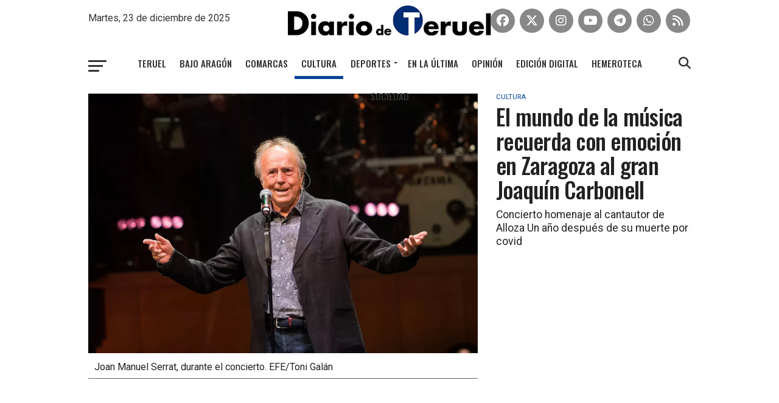

--- FILE ---
content_type: text/html; charset=UTF-8
request_url: https://www.diariodeteruel.es/cultura/el-mundo-de-la-musica-recuerda-con-emocion-en-zaragoza-al-gran-joaquin-carbonell
body_size: 9048
content:
<!DOCTYPE html><html lang="es"><head><meta charset="UTF-8"><meta name="viewport" id="viewport" content="width=device-width, initial-scale=1.0"><meta property="og:description" content="Diario de Teruel. Edición digital del periódico turolense"><meta name="description" content=""><meta name="facebook-domain-verification" content="lxmnmg7cc7h8b2xb01r76okz44i617"> <meta property="og:title" content="El mundo de la música recuerda con emoción en Zaragoza al gran Joaquín Carbonell"> <meta property="og:type" content="article"> <meta property="og:description" content="El mundo de la m&uacute;sica, y en especial la m&uacute;sica aragonesa, record&oacute; este martes martes la figura del cantautor turolense Joaqu&iacute;n Carbonell con un concierto en la Sala Mozart del Auditorio de Zaragoza, en un mes de septiembre en el que se cumple un a&ntilde;o desde su fallecimiento. Un..."> <meta property="og:url" content="https://www.diariodeteruel.es/cultura/el-mundo-de-la-musica-recuerda-con-emocion-en-zaragoza-al-gran-joaquin-carbonell"> <meta property="og:image" content="https://www.diariodeteruel.es/uploads/diariodeteruel/contenidos/44085_b001795b5b9020dd1d67301eaf51b693b5094712.jpg"> <meta property="og:image:alt" content="El mundo de la música recuerda con emoción en Zaragoza al gran Joaquín Carbonell"> <meta property="og:image:width" content="1120"> <meta property="og:image:height" content="747"> <meta property="og:site_name" content="DIARIO DE TERUEL, el periódico de la provincia"> <meta property="article:published_time" content="2021-04-10CEST12:50:51+02:00"> <meta property="article:modified_time" content="2025-12-19CET09:55:22+01:00"> <meta property="article:publisher" content="https://www.facebook.com/diario.deteruel"> <meta property="article:author" content="https://www.facebook.com/diario.deteruel"> <meta name="twitter:card" content="summary_large_image"> <meta name="twitter:url" content="https://www.diariodeteruel.es/cultura/el-mundo-de-la-musica-recuerda-con-emocion-en-zaragoza-al-gran-joaquin-carbonell"> <meta name="twitter:title" content="El mundo de la música recuerda con emoción en Zaragoza al gran Joaquín Carbonell"> <meta name="twitter:description" content="El mundo de la m&uacute;sica, y en especial la m&uacute;sica aragonesa, record&oacute; este martes martes la figura del cantautor turolense Joaqu&iacute;n Carbonell con un concierto en la Sala..."> <meta name="twitter:image" content="https://www.diariodeteruel.es/uploads/diariodeteruel/contenidos/44085_b001795b5b9020dd1d67301eaf51b693b5094712.jpg"> <meta itemprop="name" content="El mundo de la música recuerda con emoción en Zaragoza al gran Joaquín Carbonell"> <meta itemprop="description" content="El mundo de la m&uacute;sica, y en especial la m&uacute;sica aragonesa, record&oacute; este martes martes la figura del cantautor turolense Joaqu&iacute;n Carbonell con un concierto en la Sala Mozart del Auditorio de Zaragoza, en un mes de septiembre en el que se cumple un a&ntilde;o desde su fallecimiento. Un amplio elenco de artistas de todo el pa&iacute;s, como Joan Manuel Serrat, Ismael Serrano, Loquillo o la turolense Isabel Marco, participaron el espect&aacute;culo, que recorri&oacute; toda la trayectoria del m&uacute;sico de Alloza. El concierto se dividi&oacute; en tres actos, coincidiendo con cada una de las etapas de la m&uacute;sica de Carbonell. &ldquo;&Eacute;l arranc&oacute; desde una tem&aacute;tica rural, enraizada con la tierra, pas&oacute; a un momento de inspiraci&oacute;n m&aacute;s francesa, afranchutada, como dec&iacute;a &eacute;l, y finalmente ese cosmopolitismo que es el que quiz&aacute; los j&oacute;venes m&aacute;s recuerden&rdquo;, explic&oacute; el director art&iacute;stico del evento, Gabriel Sope&ntilde;a, m&uacute;sico que comparti&oacute; en varias ocasiones escenario con el de Alloza. La lista completa de artistas a los que se pudo escuchar ayer est&aacute; compuesta por Serrat, &Aacute;ngel Petisme, Carmen Par&iacute;s, David Angulo, Diego Escusol, Diego Pe&ntilde;a, Eduardo Paz, Gabriel Sope&ntilde;a, I&ntilde;aki Fern&aacute;ndez, Isabel Marco, Ismael Serrano, Javier Ruibal, Joaqu&iacute;n Pardinilla, Jos&eacute; Luis Esteban, Josemi Sagaste, Josu Garc&iacute;a, Josu Ubierna, Juako Malavirgen, La Banda del Canal, Laurent Castagnet, Loquillo, Los 3 Norteamericanos, Ludmila Mercer&oacute;n, Mar&iacute;a Jos&eacute; Hern&aacute;ndez, Mariano Casanova, Olga Or&uacute;s, Philippe Charlot, Richi Mart&iacute;nez, Salvador Cored y Yolanda Blanco. Tras la relajaci&oacute;n de las medidas sanitarias que impidieron su celebraci&oacute;n el pasado mes de enero, m&aacute;s de un millar de personas pudieron disfrutar de este homenaje. Uno de ellos fue el propio presidente de Arag&oacute;n, Javier Lamb&aacute;n, que no quiso faltar a la cita en recuerdo del que ha considerado como &ldquo;un buen amigo&quot;. La alcorisa Isabel Marco. EFE/Toni Gal&aacute;n Lamb&aacute;n valor&oacute; muy positivamente la respuesta que recibi&oacute; la iniciativa de organizar el homenaje por parte de artistas de primera fila como Joan Manuel Serrat, &ldquo;que respondi&oacute; muy favorablemente&rdquo; y han contribuido &ldquo;ha darle el brillo a este acto que Joaqu&iacute;n se merece&rdquo;. Un homenaje, asegur&oacute; el presidente, &ldquo;que es un hito m&aacute;s de esa cadena de reconocimientos y recuerdos que permanentemente le estaremos dedicando a este hombre que se nos fue y que cada d&iacute;a le echaremos de menos&rdquo;. Joaqu&iacute;n Carbonell falleci&oacute; el 12 de septiembre de 2020 v&iacute;ctima de la covid-19, tras varios meses ingresado en Zaragoza. El cantautor acababa de presentar un doble disco para conmemorar su 50 aniversario en la m&uacute;sica, ten&iacute;a un concierto previsto en Teruel para noviembre de 2020 y estaba escribiendo sus memorias. Planeaba adem&aacute;s grabar un nuevo disco en Calamocha, crear un museo dedicado a los cantautores espa&ntilde;oles y rodar un documental sobre la Generaci&oacute;n Paulina del Colegio Menor de San Pablo de Teruel, donde profesores hist&oacute;ricos como Jos&eacute; Antonio Labordeta, Jos&eacute; Sanchis Sinisterra, Eloy Fern&aacute;ndez Clemente y otros como Jes&uacute;s Oliver, Agust&iacute;n Sanmiguel o Jos&eacute; Mar&iacute;a P&eacute;rez Calvo, tuvieron como alumnos al propio Carbonell, al pintor Gonzalo Tena, Manuel Pizarro, Federico Jim&eacute;nez Losantos, la catedr&aacute;tica de F&iacute;sica y Qu&iacute;mica Carmen Magall&oacute;n, o Pilar Navarrete, vinculada desde hace m&aacute;s de 40 a&ntilde;os al mundo de la cultura y la m&uacute;sica."> <meta itemprop="image" content="https://www.diariodeteruel.es/uploads/diariodeteruel/contenidos/44085_b001795b5b9020dd1d67301eaf51b693b5094712.jpg"> <script type="application/ld+json">
{
  "@context": "http://schema.org",
  "@type": "BreadcrumbList",
  "itemListElement": [	  
  {
    "@type": "ListItem",
    "position": 1,
    "name": "Cultura",
    "item": "https://www.diariodeteruel.es/cultura"
  },
  {
    "@type": "ListItem",
    "position": 2,
    "name": "El mundo de la música recuerda con emoción en Zaragoza al gran Joaquín Carbonell",
    "item": "https://www.diariodeteruel.es/cultura/el-mundo-de-la-musica-recuerda-con-emocion-en-zaragoza-al-gran-joaquin-carbonell"
  }
  ]
}
</script> <title>El mundo de la música recuerda con emoción en Zaragoza al gran Joaquín Carbonell</title><link rel="alternate" type="application/rss+xml" title="Diario de Teruel &raquo; Feed" href="/rss?id=44085"><link rel="stylesheet" id="mvp-custom-style-css" href="/assets/frontend/css/diariodeteruel.min.css" type="text/css" media="all"><link rel="stylesheet" href="/assets/frontend/bower_components/font-awesome/free/css/all.min.css"><link crossorigin="anonymous" rel="stylesheet" id="mvp-fonts-css" href="//fonts.googleapis.com/css?family=Roboto%3A300%2C400%2C700%2C900%7COswald%3A400%2C700%7CAdvent+Pro%3A700%7COpen+Sans%3A700%7CAnton%3A400Oswald%3A100%2C200%2C300%2C400%2C500%2C600%2C700%2C800%2C900%7COswald%3A100%2C200%2C300%2C400%2C500%2C600%2C700%2C800%2C900%7COswald%3A100%2C200%2C300%2C400%2C500%2C600%2C700%2C800%2C900%7CRoboto%3A100%2C200%2C300%2C400%2C500%2C600%2C700%2C800%2C900%7CRoboto%3A100%2C200%2C300%2C400%2C500%2C600%2C700%2C800%2C900%7COswald%3A100%2C200%2C300%2C400%2C500%2C600%2C700%2C800%2C900%26subset%3Dlatin%2Clatin-ext%2Ccyrillic%2Ccyrillic-ext%2Cgreek-ext%2Cgreek%2Cvietnamese" type="text/css" media="all"><link rel="icon" href="/uploads/diariodeteruel/favicon/favicon.ico"><link rel="apple-touch-icon" sizes="180x180" href="/uploads/diariodeteruel/favicon/apple-touch-icon.png"><link rel="icon" type="image/png" sizes="32x32" href="/uploads/diariodeteruel/favicon/favicon-32x32.png"><link rel="icon" type="image/png" sizes="16x16" href="/uploads/diariodeteruel/favicon/favicon-16x16.png"><link rel="manifest" href="/uploads/diariodeteruel/favicon/site.webmanifest"><link rel="mask-icon" href="/uploads/diariodeteruel/favicon/safari-pinned-tab.svg" color="#5bbad5"><meta name="msapplication-config" content="/uploads/diariodeteruel/favicon/browserconfig.xml"><meta name="msapplication-TileColor" content="#2d89ef"><meta name="theme-color" content="#ffffff"><script src="/assets/global/plugins/jquery-3.6.0.min.js" id="jquery-core-js"></script><script src="/assets/global/plugins/jquery-migrate-3.3.2.min.js" id="jquery-migrate-js"></script><script type="application/ld+json">{"@context": "http://schema.org","@type": "Organization","name": "Diario de Teruel","url": "https://www.diariodeteruel.es","logo": "https://www.diariodeteruel.es/uploads/diariodeteruel/config/logo-ddt.png","sameAs": ["https://www.facebook.com/diario.deteruel","https://twitter.com/diariodeteruel","https://www.instagram.com/diariodeteruel"],"contactPoint": [{"@type": "ContactPoint","telephone": "978617086","contactType": "customer support"}]}</script> <script>(function(w,d,s,l,i){w[l]=w[l]||[];w[l].push({'gtm.start':
new Date().getTime(),event:'gtm.js'});var f=d.getElementsByTagName(s)[0],
j=d.createElement(s),dl=l!='dataLayer'?'&l='+l:'';j.async=true;j.src=
'https://www.googletagmanager.com/gtm.js?id='+i+dl;f.parentNode.insertBefore(j,f);
})(window,document,'script','dataLayer','GTM-MMFXZQVV');</script> <script>
!function(f,b,e,v,n,t,s)
{if(f.fbq)return;n=f.fbq=function(){n.callMethod?
n.callMethod.apply(n,arguments):n.queue.push(arguments)};
if(!f._fbq)f._fbq=n;n.push=n;n.loaded=!0;n.version='2.0';
n.queue=[];t=b.createElement(e);t.async=!0;
t.src=v;s=b.getElementsByTagName(e)[0];
s.parentNode.insertBefore(t,s)}(window,document,'script',
'https://connect.facebook.net/en_US/fbevents.js');
fbq('init', '489991233231354'); 
fbq('track', 'PageView');
</script> </head><body class="home page-template page-template-page-home page-template-page-home-php page page-id-5 custom-background wp-embed-responsive theme-zox-news woocommerce-no-js"><noscript><img height="1" width="1" src="https://www.facebook.com/tr?id=489991233231354&ev=PageView&noscript=1" alt=""></noscript><div id="mvp-fly-wrap"><div id="mvp-fly-menu-top" class="left relative"><div class="mvp-fly-top-out left relative"><div class="mvp-fly-top-in"><div id="mvp-fly-logo" class="left relative"><a href="/"><img src="/uploads/diariodeteruel/config/logo-diario-de-teruel-azul.png" alt="Diario de Teruel" width="473" height="68"></a></div></div><div class="mvp-fly-but-wrap mvp-fly-but-menu mvp-fly-but-click"><span></span><span></span><span></span><span></span></div></div></div><div id="mvp-fly-menu-wrap"><nav class="mvp-fly-nav-menu left relative"><div class="menu-main-menu-container" style="padding-top:10px"><ul id="menu-main-menu" class="menu"><li class="menu-item menu-item-type-post_type menu-item-object-page"><a href="/teruel">Teruel</a></li><li class="menu-item menu-item-type-post_type menu-item-object-page"><a href="/bajoaragon">Bajo Aragón</a></li><li class="menu-item menu-item-type-post_type menu-item-object-page"><a href="/comarcas">Comarcas</a></li><li class="menu-item menu-item-type-post_type menu-item-object-page"><a href="/cultura">Cultura</a></li><li class="menu-item menu-item-type-post_type menu-item-object-page"><a href="/sociedad">Sociedad</a></li><li class="menu-item menu-item-type-custom menu-item-object-custom menu-item-has-children"><a href="/deportes">Deportes</a><ul class="sub-menu"><li class="menu-item menu-item-type-custom menu-item-object-custom"><a href="/deportes/pinilla-tuvo-que-ser">Pinilla tuvo que ser</a></li></ul></li><li class="menu-item menu-item-type-post_type menu-item-object-page"><a href="/suplementos">Suplementos</a></li><li class="menu-item menu-item-type-post_type menu-item-object-page"><a href="/entrevistas">En la última</a></li><li class="menu-item menu-item-type-post_type menu-item-object-page"><a href="/opinion">Opinión</a></li><li class="menu-item menu-item-type-post_type menu-item-object-page"><a href="/el-espejo-de-tinta">El espejo de tinta</a></li><li class="menu-item menu-item-type-post_type menu-item-object-page"><a href="https://ventacontenidos.diariodeteruel.es/" target="_blank">Edición Digital</a></li><li class="menu-item menu-item-type-post_type menu-item-object-page"><a href="/hemeroteca">Hemeroteca</a></li><li class="menu-item menu-item-type-post_type menu-item-object-page"><a href="/branded">Branded</a></li><li class="menu-item menu-item-type-custom menu-item-object-custom menu-item-has-children"><a href="/tauromaquia">TAUROMAQUIA</a><ul class="sub-menu"><li class="menu-item menu-item-type-custom menu-item-object-custom"><a href="https://www.diariodeteruel.es/tauromaquia/el-galleo">El Galleo</a></li></ul></li></ul></div></nav></div><div id="mvp-fly-soc-wrap"><span class="mvp-fly-soc-head">Síguenos</span><ul class="mvp-fly-soc-list left relative"><li><a href="https://www.facebook.com/diario.deteruel" target="_blank" rel="noopener noreferrer" class="fa-brands fa-facebook fa-2"></a></li><li><a href="https://twitter.com/diariodeteruel" target="_blank" rel="noopener noreferrer" class="fa-brands fa-x-twitter fa-2"></a></li><li><a href="https://www.instagram.com/diariodeteruel" target="_blank" rel="noopener noreferrer" class="fa-brands fa-instagram fa-2"></a></li><li><a href="https://www.youtube.com/user/DiarioDeTeruel" target="_blank" rel="noopener noreferrer" class="fa-brands fa-youtube fa-2"></a></li><li><a href="https://t.me/diariodeteruel_oficial" target="_blank" rel="noopener noreferrer" class="fa-brands fa-telegram fa-2"></a></li><li><a href="https://www.whatsapp.com/channel/0029VaeY5H09hXFEaczUPI1U" target="_blank" rel="noopener noreferrer" class="fa-brands fa-whatsapp fa-2"></a></li><li><a href="/rss?id=44085" target="_blank" rel="noopener noreferrer" class="fa fa-rss fa-2"></a></li></ul></div></div><div id="mvp-site" class="left relative"><div id="mvp-search-wrap"><div id="mvp-search-box"><form method="get" id="searchform"><input type="text" name="s" value="Escribe aquí tu búsqueda" onfocus='if (this.value == "Escribe aquí tu búsqueda") { this.value = ""; }' onblur='if (this.value == "") { this.value = "Escribe aquí tu búsqueda"; }'></form><div id="busqueda_avanzada"><br>&nbsp;<a href="/hemeroteca"><br>Búsqueda avanzada</a></div></div><div class="mvp-search-but-wrap mvp-search-click"><span></span><span></span></div></div><div id="mvp-site-wall" class="left relative"><div id="mvp-leader-wrap"> <a href="/click.php?p=Qg==__MTEzOA==____aHR0cHM6Ly93d3cucnVyYWx0ZXJ1ZWwuY29tL2VzL3BhcnRpY3VsYXJlcy9qb3Zlbg==" target="_blank" rel="noopener noreferrer"> <picture> <img src="/uploads/diariodeteruel/promos/1138_1920x210.gif" alt="1138_1920x210.gif"> </picture> </a> <img src="/click.php?idi=1138" width="1" height="1" style="display:none" alt="banner click 1138"> <img src="/click.php?id=1138" width="1" height="1" alt="banner 1138"> </div><div id="mvp-site-main" class="left relative"><header id="mvp-main-head-wrap" class="left relative" style="top:-6px"><nav id="mvp-main-nav-wrap" class="left relative"><div id="mvp-main-nav-top" class="left relative"><div class="mvp-main-box w990"><div id="mvp-nav-top-wrap" class="left relative"><div class="mvp-nav-top-right-out left relative"><div class="mvp-nav-top-right-in"><div class="mvp-nav-top-cont left relative"><div class="mvp-nav-top-left-out relative"><div class="mvp-nav-top-left"><div class="mvp-nav-soc-wrap" style="color:#fff"><div id="fecha" style="margin-top:8px;color:#333">Martes, 23 de diciembre de 2025</div></div><div class="mvp-fly-but-wrap mvp-fly-but-click left relative menumovil"><span style="background:#333"></span><span style="background:#333"></span><span style="background:#333"></span><span style="background:#333"></span></div></div><div class="mvp-nav-top-left-in"><div class="mvp-nav-top-mid left relative" itemscope itemtype="http://schema.org/Organization"><a class="mvp-nav-logo-reg" itemprop="url" href="/"><img itemprop="logo" src="/uploads/diariodeteruel/config/logo-diario-de-teruel-blanco.jpg" alt="Diario de Teruel" style="height:50px"></a><a class="mvp-nav-logo-small" href="/"><img src="/uploads/diariodeteruel/config/logo-diario-de-teruel-blanco.jpg" alt="Diario de Teruel"></a></div></div></div></div></div><div class="mvp-nav-top-right"><div class="mvp-nav-soc-wrap"><ul class="mvp-foot-soc-list left relative"><li><a href="https://www.facebook.com/diario.deteruel" target="_blank" rel="noopener noreferrer" class="mvp-nav-soc-but fa-brands fa-facebook fa-2"></a></li><li><a href="https://twitter.com/diariodeteruel" target="_blank" rel="noopener noreferrer" class="mvp-nav-soc-but fa-brands fa-x-twitter fa-2"></a></li><li><a href="https://www.instagram.com/diariodeteruel" target="_blank" rel="noopener noreferrer" class="mvp-nav-soc-but fa-brands fa-instagram fa-2"></a></li><li><a href="https://www.youtube.com/user/DiarioDeTeruel" target="_blank" rel="noopener noreferrer" class="mvp-nav-soc-but fa-brands fa-youtube fa-2"></a></li><li><a href="https://t.me/diariodeteruel_oficial" target="_blank" rel="noopener noreferrer" class="mvp-nav-soc-but fa-brands fa-telegram fa-2"></a></li><li><a href="https://www.whatsapp.com/channel/0029VaeY5H09hXFEaczUPI1U" target="_blank" rel="noopener noreferrer" class="mvp-nav-soc-but fa-brands fa-whatsapp fa-2"></a></li><li><a href="/rss?id=44085" target="_blank" rel="noopener noreferrer" class="mvp-nav-soc-but fa fa-rss fa-2"></a></li></ul></div><span class="mvp-nav-search-but fa fa-search fa-2 mvp-search-click" style="margin-top:2px;color:#333"></span></div></div></div></div></div><div id="mvp-main-nav-bot" class="left relative"><div id="mvp-main-nav-bot-cont" class="left"><div class="mvp-main-box w990"><div id="mvp-nav-bot-wrap" class="left"><div class="mvp-nav-bot-right-out left"><div class="mvp-nav-bot-right-in"><div class="mvp-nav-bot-cont left" style="margin-top:5px"><div class="mvp-nav-bot-left-out"><div class="mvp-nav-bot-left left relative"><div class="mvp-fly-but-wrap mvp-fly-but-click left relative" style="margin-top:5px"><span></span><span></span><span></span><span></span></div></div><div class="mvp-nav-bot-left-in"><div class="mvp-nav-menu left"><div class="menu-main-menu-container"><ul class="menu"><li class="menu-item  menu-item-type-post_type menu-item-object-page"><a href="/teruel">Teruel</a></li><li class="menu-item  menu-item-type-post_type menu-item-object-page"><a href="/bajoaragon">Bajo Aragón</a></li><li class="menu-item  menu-item-type-post_type menu-item-object-page"><a href="/comarcas">Comarcas</a></li><li class="menu-item active menu-item-type-post_type menu-item-object-page"><a href="/cultura">Cultura</a></li><li class="menu-item  menu-item-type-custom menu-item-object-custom menu-item-has-children"><a href="/deportes">Deportes</a><ul class="sub-menu"><li class="menu-item menu-item-type-custom menu-item-object-custom"><a href="/deportes/pinilla-tuvo-que-ser">Pinilla tuvo que ser</a></li></ul></li><li class="menu-item  menu-item-type-post_type menu-item-object-page"><a href="/entrevistas">En la última</a></li><li class="menu-item  menu-item-type-post_type menu-item-object-page"><a href="/opinion">Opinión</a></li><li class="menu-item  menu-item-type-post_type menu-item-object-page"><a href="https://ventacontenidos.diariodeteruel.es/" target="_blank">Edición Digital</a></li><li class="menu-item  menu-item-type-post_type menu-item-object-page"><a href="/hemeroteca">Hemeroteca</a></li><li class="menu-item  menu-item-type-post_type menu-item-object-page"><a href="/sociedad">Sociedad</a></li></ul></div></div></div></div></div></div><div class="mvp-nav-bot-right left relative"><span class="mvp-nav-search-but fa fa-search fa-2 mvp-search-click" style="margin-top:5px"></span></div></div></div></div></div></div></nav></header> <div id="mvp-main-body-wrap" class="left relative" style="top:-6px"> <article id="mvp-article-wrap" itemscope itemtype="http://schema.org/NewsArticle"> <meta itemscope itemprop="mainEntityOfPage" itemType="https://schema.org/WebPage" itemid="https://www.diariodeteruel.es/cultura/el-mundo-de-la-musica-recuerda-con-emocion-en-zaragoza-al-gran-joaquin-carbonell"/> <div id="mvp-vid-wide-wrap" class="left relative" style="margin-bottom:0"> <div class="mvp-main-box w990"> <div class="mvp-vid-wide-cont left relative"> <div class="mvp-vid-wide-top left relative"> <div class="mvp-vid-wide-out left relative"> <div class="mvp-vid-wide-in"> <div class="mvp-vid-wide-left left relative"> <div id="mvp-video-embed-wrap" class="left relative"> <div id="mvp-video-embed-cont" class="left relative"> <span class="mvp-video-close fa fa-times" aria-hidden="true"></span> <picture> <source srcset="/uploads/diariodeteruel/contenidos/m_44085_b001795b5b9020dd1d67301eaf51b693b5094712.webp" type="image/webp" media="(max-width: 479px)"> <source srcset="/uploads/diariodeteruel/contenidos/44085_b001795b5b9020dd1d67301eaf51b693b5094712.webp" type="image/webp"> <img src="/uploads/diariodeteruel/contenidos/44085_b001795b5b9020dd1d67301eaf51b693b5094712.jpg" class="mvp-reg-img wp-post-image" alt="El mundo de la música recuerda con emoción en Zaragoza al gran Joaquín Carbonell" width="850" height="568"> <img src="/uploads/diariodeteruel/contenidos/m_44085_b001795b5b9020dd1d67301eaf51b693b5094712.jpg}" class="mvp-mob-img wp-post-image" alt="El mundo de la música recuerda con emoción en Zaragoza al gran Joaquín Carbonell" width="590" height="394"> </picture> </div> <div id="piefoto"> <div>Joan Manuel Serrat, durante el concierto. EFE/Toni Galán</div> <hr> </div> </div> <div class="mvp-post-img-hide" itemprop="image" itemscope itemtype="https://schema.org/ImageObject"> <meta itemprop="url" content="https://www.diariodeteruel.es/uploads/diariodeteruel/contenidos/44085_b001795b5b9020dd1d67301eaf51b693b5094712.jpg"> <meta itemprop="width" content="800"> <meta itemprop="height" content="600"> </div> </div> </div> <div class="mvp-vid-wide-right left relative"> <div class="mvp-vid-wide-text left relative" style="margin-bottom:20px"> <div class="mvp-cat-date-wrap left relative"> <a class="mvp-post-cat-link" href="/cultura"> <span class="mvp-cd-cat left relative">Cultura</span> </a> </div> <h1 class="mvp-post-title mvp-vid-wide-title left entry-title" itemprop="headline">El mundo de la música recuerda con emoción en Zaragoza al gran Joaquín Carbonell</h1> <span class="mvp-post-excerpt left">Concierto homenaje al cantautor de Alloza Un año después de su muerte por covid</span> </div> <div class="mvp-feat1-list-ad left relative" style="margin-top:40px"> <script async src="https://securepubads.g.doubleclick.net/tag/js/gpt.js"></script> <script>
  window.googletag = window.googletag || {cmd: []};
  googletag.cmd.push(function() {
    googletag.defineSlot('/23086447164/DiariodeTeruel/Robapaginas_1', [[300, 250], [300, 300]], 'div-gpt-ad-1729247328900-0').addService(googletag.pubads());
    googletag.pubads().enableSingleRequest();
    googletag.enableServices();
  });
</script> <div id='div-gpt-ad-1729247328900-0' style='min-width: 300px; min-height: 250px;'> <script>
    googletag.cmd.push(function() { googletag.display('div-gpt-ad-1729247328900-0'); });
  </script> </div> <img src="/click.php?idi=236" width="1" height="1" style="display:none" alt="banner click 236"> <img class="lazy" loading="lazy" src="/click.php?id=236" width="1" height="1" alt="banner 236"> </div> <div class="mvp-vid-wide-soc left relative ocultodesktop"> <ul class="mvp-post-soc-list left relative"> <a href="#" onclick="window.open('https://www.facebook.com/sharer/sharer.php?u=https%3A%2F%2Fwww.diariodeteruel.es%2Fcultura%2Fel-mundo-de-la-musica-recuerda-con-emocion-en-zaragoza-al-gran-joaquin-carbonell', 'facebookShare', 'width=626,height=436'); return false;" title="Compartir en Facebook"> <li class="mvp-post-soc-fb"> <i class="fa-brands fa-2 fa-facebook" aria-hidden="true"></i> </li> </a> <a href="#" onclick="window.open('https://twitter.com/intent/tweet?text=El+mundo+de+la+m%C3%BAsica+recuerda+con+emoci%C3%B3n+en+Zaragoza+al+gran+Joaqu%C3%ADn+Carbonell&url=https%3A%2F%2Fwww.diariodeteruel.es%2Fcultura%2Fel-mundo-de-la-musica-recuerda-con-emocion-en-zaragoza-al-gran-joaquin-carbonell', 'twitterShare', 'width=626,height=436'); return false;" title="Tuitear esta noticia"> <li class="mvp-post-soc-twit"> <i class="fa-brands fa-2 fa-x-twitter" aria-hidden="true"></i> </li> </a> <a href="#" onclick="window.open('http://pinterest.com/pin/create/button/?url=https%3A%2F%2Fwww.diariodeteruel.es%2Fcultura%2Fel-mundo-de-la-musica-recuerda-con-emocion-en-zaragoza-al-gran-joaquin-carbonell&amp;media=https://www.diariodeteruel.es/uploads/diariodeteruel/contenidos/c_44085_b001795b5b9020dd1d67301eaf51b693b5094712.jpg&amp;description=El+mundo+de+la+m%C3%BAsica+recuerda+con+emoci%C3%B3n+en+Zaragoza+al+gran+Joaqu%C3%ADn+Carbonell', 'pinterestShare', 'width=750,height=350'); return false;" title="Pin este Post" class="ocultoportrait"> <li class="mvp-post-soc-pin"> <i class="fa-brands fa-2 fa-pinterest-p" aria-hidden="true"></i> </li> </a> <a href="#" onclick="window.open('https://www.linkedin.com/shareArticle?mini=true&amp;url=https%3A%2F%2Fwww.diariodeteruel.es%2Fcultura%2Fel-mundo-de-la-musica-recuerda-con-emocion-en-zaragoza-al-gran-joaquin-carbonell&amp;title=El+mundo+de+la+m%C3%BAsica+recuerda+con+emoci%C3%B3n+en+Zaragoza+al+gran+Joaqu%C3%ADn+Carbonell&amp;summary=', 'linkedinShare', 'width=750,height=350'); return false;" title="Compartir en LinkedIn"> <li class="mvp-post-soc-linkedin"> <i class="fa-brands fa-2 fa-linkedin" aria-hidden="true"></i> </li> </a> <a href="#" onclick="window.open('whatsapp://send?text=El+mundo+de+la+m%C3%BAsica+recuerda+con+emoci%C3%B3n+en+Zaragoza+al+gran+Joaqu%C3%ADn+Carbonell:%20https%3A%2F%2Fwww.diariodeteruel.es%2Fcultura%2Fel-mundo-de-la-musica-recuerda-con-emocion-en-zaragoza-al-gran-joaquin-carbonell', 'whatsappShare', 'width=750,height=350'); return false;" title="Compartir en Whatsapp"> <li class="mvp-post-soc-whatsapp"> <i class="fa-brands fa-2 fa-whatsapp" aria-hidden="true"></i> </li> </a> <a href="mailto:?subject=El%20mundo%20de%20la%20música%20recuerda%20con%20emoción%20en%20Zaragoza%20al%20gran%20Joaquín%20Carbonell&body=https%3A%2F%2Fwww.diariodeteruel.es%2Fcultura%2Fel-mundo-de-la-musica-recuerda-con-emocion-en-zaragoza-al-gran-joaquin-carbonell"> <li class="mvp-post-soc-email"> <i class="fa fa-2 fa-envelope" aria-hidden="true"></i> </li> </a> </ul> </div> </div> </div> </div> </div> </div> </div> <div id="mvp-article-cont" class="left relative"> <div class="mvp-main-box w990"> <div id="mvp-post-main" class="left relative"> <div class="mvp-post-main-out left relative"> <div class="mvp-post-main-in"> <div id="mvp-post-content" class="left relative"> <div id="mvp-content-wrap" class="left relative"> <div class="mvp-post-soc-out right relative"> <div class="mvp-post-soc-wrap left relative"> <ul class="mvp-post-soc-list left relative"> <a href="#" onclick="window.open('https://www.facebook.com/sharer/sharer.php?u=https%3A%2F%2Fwww.diariodeteruel.es%2Fcultura%2Fel-mundo-de-la-musica-recuerda-con-emocion-en-zaragoza-al-gran-joaquin-carbonell', 'facebookShare', 'width=626,height=436'); return false;" title="Compartir en Facebook"> <li class="mvp-post-soc-fb"> <i class="fa-brands fa-2 fa-facebook" aria-hidden="true"></i> </li> </a> <a href="#" onclick="window.open('https://twitter.com/intent/tweet?text=El+mundo+de+la+m%C3%BAsica+recuerda+con+emoci%C3%B3n+en+Zaragoza+al+gran+Joaqu%C3%ADn+Carbonell&url=https%3A%2F%2Fwww.diariodeteruel.es%2Fcultura%2Fel-mundo-de-la-musica-recuerda-con-emocion-en-zaragoza-al-gran-joaquin-carbonell', 'twitterShare', 'width=626,height=436'); return false;" title="Tuitear esta noticia"> <li class="mvp-post-soc-twit"> <i class="fa-brands fa-2 fa-x-twitter" aria-hidden="true"></i> </li> </a> <a href="#" onclick="window.open('http://pinterest.com/pin/create/button/?url=https%3A%2F%2Fwww.diariodeteruel.es%2Fcultura%2Fel-mundo-de-la-musica-recuerda-con-emocion-en-zaragoza-al-gran-joaquin-carbonell&amp;media=https://www.diariodeteruel.es/uploads/diariodeteruel/contenidos/c_44085_b001795b5b9020dd1d67301eaf51b693b5094712.jpg&amp;description=El+mundo+de+la+m%C3%BAsica+recuerda+con+emoci%C3%B3n+en+Zaragoza+al+gran+Joaqu%C3%ADn+Carbonell', 'pinterestShare', 'width=750,height=350'); return false;" title="Pin este Post"> <li class="mvp-post-soc-pin"> <i class="fa-brands fa-2 fa-pinterest-p" aria-hidden="true"></i> </li> </a> <a href="#" onclick="window.open('https://www.linkedin.com/shareArticle?mini=true&amp;url=https%3A%2F%2Fwww.diariodeteruel.es%2Fcultura%2Fel-mundo-de-la-musica-recuerda-con-emocion-en-zaragoza-al-gran-joaquin-carbonell&amp;title=El+mundo+de+la+m%C3%BAsica+recuerda+con+emoci%C3%B3n+en+Zaragoza+al+gran+Joaqu%C3%ADn+Carbonell&amp;summary=', 'linkedinShare', 'width=750,height=350'); return false;" title="Compartir en LinkedIn"> <li class="mvp-post-soc-linkedin"> <i class="fa-brands fa-2 fa-linkedin" aria-hidden="true"></i> </li> </a> <a href="#" onclick="window.open('whatsapp://send?text=El+mundo+de+la+m%C3%BAsica+recuerda+con+emoci%C3%B3n+en+Zaragoza+al+gran+Joaqu%C3%ADn+Carbonell:%20https%3A%2F%2Fwww.diariodeteruel.es%2Fcultura%2Fel-mundo-de-la-musica-recuerda-con-emocion-en-zaragoza-al-gran-joaquin-carbonell', 'whatsappShare', 'width=750,height=350'); return false;" title="Compartir en Whatsapp"> <li class="mvp-post-soc-whatsapp"> <i class="fa-brands fa-2 fa-whatsapp" aria-hidden="true"></i> </li> </a> <a href="mailto:?subject=El%20mundo%20de%20la%20música%20recuerda%20con%20emoción%20en%20Zaragoza%20al%20gran%20Joaquín%20Carbonell&body=https%3A%2F%2Fwww.diariodeteruel.es%2Fcultura%2Fel-mundo-de-la-musica-recuerda-con-emocion-en-zaragoza-al-gran-joaquin-carbonell"> <li class="mvp-post-soc-email"> <i class="fa fa-2 fa-envelope" aria-hidden="true"></i> </li> </a> </ul> </div> <div class="mvp-post-soc-in"> <div id="mvp-content-body" class="left relative"> <div id="mvp-content-body-top" class="left relative"> <div class="mvp-author-info-wrap left relative"> <div class="mvp-author-info-text left relative"> <div class="mvp-author-info-date left relative"> <span class="mvp-post-date updated"> <time class="post-date updated" itemprop="datePublished" datetime="2021-09-21">martes, 21 de septiembre de 2021 - 22:11</time> </span> <meta itemprop="dateModified" content="2025-12-19"/> </div> <div class="mvp-author-info-name left relative" itemprop="author" itemscope itemtype="https://schema.org/Person"> <p>Por</p> <span class="author-name vcard fn author" itemprop="name"><a href="/autor/miguel-angel-artigas" title="Miguel Ángel Artigas" rel="author">Miguel Ángel Artigas</a></span> </div> </div> </div> <div id="mvp-content-main" class="left relative"> <p>El mundo de la m&uacute;sica, y en especial la m&uacute;sica aragonesa, record&oacute; este martes martes la figura del cantautor turolense Joaqu&iacute;n Carbonell con un concierto en la Sala Mozart del Auditorio de Zaragoza, en un mes de septiembre en el que se cumple un a&ntilde;o desde su fallecimiento. Un amplio elenco de artistas de todo el pa&iacute;s, como Joan Manuel Serrat, Ismael Serrano, Loquillo o la turolense Isabel Marco, participaron el espect&aacute;culo, que recorri&oacute; toda la trayectoria del m&uacute;sico de Alloza.</p> <p>El concierto se dividi&oacute; en tres actos, coincidiendo con cada una de las etapas de la m&uacute;sica de Carbonell. &ldquo;&Eacute;l arranc&oacute; desde una tem&aacute;tica rural, enraizada con la tierra, pas&oacute; a un momento de inspiraci&oacute;n m&aacute;s francesa, afranchutada, como dec&iacute;a &eacute;l, y finalmente ese cosmopolitismo que es el que quiz&aacute; los j&oacute;venes m&aacute;s recuerden&rdquo;, explic&oacute; el director art&iacute;stico del evento, Gabriel Sope&ntilde;a, m&uacute;sico que comparti&oacute; en varias ocasiones escenario con el de Alloza.</p> <p>La lista completa de artistas a los que se pudo escuchar ayer est&aacute; compuesta por Serrat, &Aacute;ngel Petisme, Carmen Par&iacute;s, David Angulo, Diego Escusol, Diego Pe&ntilde;a, Eduardo Paz, Gabriel Sope&ntilde;a, I&ntilde;aki Fern&aacute;ndez, Isabel Marco, Ismael Serrano, Javier Ruibal, Joaqu&iacute;n Pardinilla, Jos&eacute; Luis Esteban, Josemi Sagaste, Josu Garc&iacute;a, Josu Ubierna, Juako Malavirgen, La Banda del Canal, Laurent Castagnet, Loquillo, Los 3 Norteamericanos, Ludmila Mercer&oacute;n, Mar&iacute;a Jos&eacute; Hern&aacute;ndez, Mariano Casanova, Olga Or&uacute;s, Philippe Charlot, Richi Mart&iacute;nez, Salvador Cored y Yolanda Blanco.</p> <p>Tras la relajaci&oacute;n de las medidas sanitarias que impidieron su celebraci&oacute;n el pasado mes de enero, m&aacute;s de un millar de personas pudieron disfrutar de este homenaje. Uno de ellos fue el propio presidente de Arag&oacute;n, Javier Lamb&aacute;n, que no quiso faltar a la cita en recuerdo del que ha considerado como &ldquo;un buen amigo&quot;.</p> <figure class="image"><img alt="" height="800" src="/uploads/diariodeteruel/noticias/0007636974.jpg" width="1200" /> <figcaption>La alcorisa Isabel Marco. EFE/Toni Gal&aacute;n</figcaption> </figure> <p><br />
Lamb&aacute;n valor&oacute; muy positivamente la respuesta que recibi&oacute; la iniciativa de organizar el homenaje por parte de artistas de primera fila como Joan Manuel Serrat, &ldquo;que respondi&oacute; muy favorablemente&rdquo; y han contribuido &ldquo;ha darle el brillo a este acto que Joaqu&iacute;n se merece&rdquo;. Un homenaje, asegur&oacute; el presidente, &ldquo;que es un hito m&aacute;s de esa cadena de reconocimientos y recuerdos que permanentemente le estaremos dedicando a este hombre que se nos fue y que cada d&iacute;a le echaremos de menos&rdquo;.<br /> <br />
Joaqu&iacute;n Carbonell falleci&oacute; el 12 de septiembre de 2020 v&iacute;ctima de la covid-19, tras varios meses ingresado en Zaragoza. El cantautor acababa de presentar un doble disco para conmemorar su 50 aniversario en la m&uacute;sica, ten&iacute;a un concierto previsto en Teruel para noviembre de 2020 y estaba escribiendo sus memorias. Planeaba adem&aacute;s grabar un nuevo disco en Calamocha, crear un museo dedicado a los cantautores espa&ntilde;oles y rodar un documental sobre la Generaci&oacute;n Paulina del Colegio Menor de San Pablo de Teruel, donde profesores hist&oacute;ricos como Jos&eacute; Antonio Labordeta, Jos&eacute; Sanchis Sinisterra, Eloy Fern&aacute;ndez Clemente y otros como Jes&uacute;s Oliver, Agust&iacute;n Sanmiguel o Jos&eacute; Mar&iacute;a P&eacute;rez Calvo, tuvieron como alumnos al propio Carbonell, al pintor Gonzalo Tena, Manuel Pizarro, Federico Jim&eacute;nez Losantos, la catedr&aacute;tica de F&iacute;sica y Qu&iacute;mica Carmen Magall&oacute;n, o Pilar Navarrete, vinculada desde hace m&aacute;s de 40 a&ntilde;os al mundo de la cultura y la m&uacute;sica.</p> </div> <div id="mvp-content-bot" class="left"> <div class="mvp-org-wrap" itemprop="publisher" itemscope itemtype="https://schema.org/Organization"> <div class="mvp-org-logo" itemprop="logo" itemscope itemtype="https://schema.org/ImageObject"> <img src="//mvpthemes.com" alt="Diario de Teruel" /> <meta itemprop="url" content="https://www.diariodeteruel.es/uploads/diariodeteruel/config/logo-diario-de-teruel-blanco.jpg"> </div> <meta itemprop="name" content="Diario de Teruel"> </div> </div> </div> <div class="mvp-cont-read-wrap"> <div class="addoor-widget" id="addoor-widget-2448"></div> <div id="mvp-post-bot-ad" class="left relative"> <a href="/click.php?p=Qg==__MTE3____aHR0cHM6Ly92ZW50YWNvbnRlbmlkb3MuZGlhcmlvZGV0ZXJ1ZWwuZXMvRWRpY2lvblVzdWFyaW9zUGFwZWwuYXNweA==" target="_blank" rel="noopener noreferrer"> <picture> <source srcset="/uploads/diariodeteruel/promos/117_1200x120.webp" type="image/webp"> <img class="lazy" loading="lazy" src="/uploads/diariodeteruel/promos/117_1200x120.jpg" alt="117_1200x120.jpg"> </picture> </a> <img src="/click.php?idi=117" width="1" height="1" style="display:none" alt="banner click 117"> <img class="lazy" loading="lazy" src="/click.php?id=117" width="1" height="1" alt="banner 117"> </div> </div> </div> </div> </div> </div> </div> </div> </div> </div> <div id="mvp-post-more-wrap" class="left relative" style="margin-top:40px"> <h4 class="mvp-widget-home-title"> <span class="mvp-widget-home-title">El redactor recomienda</span> </h4> <div class="mvp-post-tags"> <span class="mvp-post-tags-header"><i class="fa fa-tag" aria-hidden="true"></i> Etiquetas:</span> <span itemprop="keywords"> <a href="/tag/joaquin-carbonell" rel="tag">Joaquín Carbonell</a> </span> </div> <ul class="mvp-post-more-list left relative"> <a href="/cultura/nueve-turolenses-entre-los-nominados-a-los-22-premios-de-la-musica-aragonesa" rel="bookmark"> <li> <div class="mvp-post-more-img left relative"> <picture> <source srcset="/uploads/diariodeteruel/contenidos/s_41634_210602-30-y-31-01.webp" type="image/webp" media="(max-width: 479px)"> <source srcset="/uploads/diariodeteruel/contenidos/m_41634_210602-30-y-31-01.webp" type="image/webp"> <img width="400" height="240" src="/uploads/diariodeteruel/contenidos/c_41634_210602-30-y-31-01.jpg" class="wp-post-image" alt="Nueve turolenses, entre los nominados a los 22º Premios de la Música Aragonesa" loading="lazy" srcset="/uploads/diariodeteruel/contenidos/41634_210602-30-y-31-01.jpg"/> </picture> </div> <div class="mvp-post-more-text left relative" style="margin-bottom: 20px"> <div class="mvp-cat-date-wrap left relative"> <span class="mvp-cd-cat left relative">Cultura</span> <span class="mvp-cd-date left relative">martes,  1 de junio de 2021</span> </div> <p>Nueve turolenses, entre los nominados a los 22º Premios de la Música Aragonesa</p> </div> </li> </a> <a href="/cultura/el-documental-carbonell-amigo-repasa-la-memoria-colectiva-de-aragon-con-el-cantautor-turolense" rel="bookmark"> <li> <div class="mvp-post-more-img left relative"> <picture> <source srcset="/uploads/diariodeteruel/contenidos/s_48441_carbonell-amigo.webp" type="image/webp" media="(max-width: 479px)"> <source srcset="/uploads/diariodeteruel/contenidos/m_48441_carbonell-amigo.webp" type="image/webp"> <img width="400" height="240" src="/uploads/diariodeteruel/contenidos/c_48441_carbonell-amigo.jpg" class="wp-post-image" alt="El documental 'Carbonell, amigo' repasa la memoria colectiva de Aragón con el cantautor turolense" loading="lazy" srcset="/uploads/diariodeteruel/contenidos/48441_carbonell-amigo.jpg"/> </picture> </div> <div class="mvp-post-more-text left relative" style="margin-bottom: 20px"> <div class="mvp-cat-date-wrap left relative"> <span class="mvp-cd-cat left relative">Cultura</span> <span class="mvp-cd-date left relative">jueves, 21 de abril de 2022</span> </div> <p>El documental 'Carbonell, amigo' repasa la memoria colectiva de Aragón con el cantautor turolense</p> </div> </li> </a> <a href="/cultura/joaquin-carbonell-sera-honrado-con-una-calle-en-zaragoza" rel="bookmark"> <li> <div class="mvp-post-more-img left relative"> <picture> <source srcset="/uploads/diariodeteruel/contenidos/s_73670_250118-32-02.webp" type="image/webp" media="(max-width: 479px)"> <source srcset="/uploads/diariodeteruel/contenidos/m_73670_250118-32-02.webp" type="image/webp"> <img width="400" height="240" src="/uploads/diariodeteruel/contenidos/c_73670_250118-32-02.jpg" class="wp-post-image" alt="Joaquín Carbonell será honrado con una calle en Zaragoza" loading="lazy" srcset="/uploads/diariodeteruel/contenidos/73670_250118-32-02.jpg"/> </picture> </div> <div class="mvp-post-more-text left relative" style="margin-bottom: 20px"> <div class="mvp-cat-date-wrap left relative"> <span class="mvp-cd-cat left relative">Cultura</span> <span class="mvp-cd-date left relative">viernes, 17 de enero de 2025</span> </div> <p>Joaquín Carbonell será honrado con una calle en Zaragoza</p> </div> </li> </a> <a href="/cultura/el-instituto-de-estudios-turolenses-presenta-la-antologia-poetica-de-carbonell-en-alloza" rel="bookmark"> <li> <div class="mvp-post-more-img left relative"> <picture> <source srcset="/uploads/diariodeteruel/contenidos/s_60306_230912-27-01.webp" type="image/webp" media="(max-width: 479px)"> <source srcset="/uploads/diariodeteruel/contenidos/m_60306_230912-27-01.webp" type="image/webp"> <img width="400" height="240" src="/uploads/diariodeteruel/contenidos/c_60306_230912-27-01.jpg" class="wp-post-image" alt="El Instituto de Estudios Turolenses presenta  la ‘Antología Poética’ de Carbonell en Alloza" loading="lazy" srcset="/uploads/diariodeteruel/contenidos/60306_230912-27-01.jpg"/> </picture> </div> <div class="mvp-post-more-text left relative" style="margin-bottom: 20px"> <div class="mvp-cat-date-wrap left relative"> <span class="mvp-cd-cat left relative">Cultura</span> <span class="mvp-cd-date left relative">martes, 12 de septiembre de 2023</span> </div> <p>El Instituto de Estudios Turolenses presenta  la ‘Antología Poética’ de Carbonell en Alloza</p> </div> </li> </a> </ul> </div> </div> </div> </article> </div> <footer id="mvp-foot-wrap" class="left relative"><div id="mvp-foot-top" class="left relative"><div class="mvp-main-box"><div id="mvp-foot-logo" class="left relative"><a href="/"><img src="/uploads/diariodeteruel/diariofooter.png" alt="Diario de Teruel"></a></div><div id="mvp-foot-soc" class="left relative"><ul class="mvp-foot-soc-list left relative"><li><a href="https://www.facebook.com/diario.deteruel" target="_blank" rel="noopener noreferrer" class="fa-brands fa-facebook fa-2"></a></li><li><a href="https://twitter.com/diariodeteruel" target="_blank" rel="noopener noreferrer" class="fa-brands fa-x-twitter fa-2"></a></li><li><a href="https://www.instagram.com/diariodeteruel" target="_blank" rel="noopener noreferrer" class="fa-brands fa-instagram fa-2"></a></li><li><a href="https://www.youtube.com/user/DiarioDeTeruel" target="_blank" rel="noopener noreferrer" class="fa-brands fa-youtube fa-2"></a></li><li><a href="https://t.me/diariodeteruel_oficial" target="_blank" rel="noopener noreferrer" class="fa-brands fa-telegram fa-2"></a></li><li><a href="https://www.whatsapp.com/channel/0029VaeY5H09hXFEaczUPI1U" target="_blank" rel="noopener noreferrer" class="fa-brands fa-whatsapp fa-2"></a></li><li><a href="/rss?id=44085" target="_blank" rel="noopener noreferrer" class="fa fa-rss fa-2"></a></li></ul></div><div id="mvp-foot-menu-wrap" class="left relative"><div id="mvp-foot-menu" class="left relative"><div class="menu-footer-menu-container"><ul id="menu-footer-menu" class="menu"><li class="menu-item menu-item-type-custom menu-item-object-custom"><a href="/contactar">Contacto</a></li><li class="menu-item menu-item-type-taxonomy menu-item-object-category"><a href="/hemeroteca">Hemeroteca</a></li><li class="menu-item menu-item-type-taxonomy menu-item-object-category"><a href="/aviso-legal">Aviso legal</a></li><li class="menu-item menu-item-type-taxonomy menu-item-object-category"><a href="/proteccion-de-datos">Protección de Datos</a></li><li class="menu-item menu-item-type-custom menu-item-object-custom"><a href="javascript:;" id="openModal">¡Suscríbete a la Newsletter!</a></li></ul></div></div></div></div></div><div id="mvp-foot-bot" class="left relative"><div class="mvp-main-box"><div id="mvp-foot-copy" class="left relative"><p>Edita: Prensa de Teruel S.L. - Depósito legal: TE-2-1961</p></div></div></div></footer></div></div></div><div class="mvp-fly-top back-to-top"><i class="fa fa-angle-up fa-3"></i></div><div class="mvp-fly-fade mvp-fly-but-click"></div><div id="modal" class="modal"><div class="modal-content"><span id="closeModal" class="close">&times;</span><h2>¡Suscríbete a nuestra Newsletter!</h2><p>Apúntate y recibe la información en tu correo electrónico. Conocer las últimas noticias es ahora más fácil que nunca</p><form id="subscribeForm"><input type="text" placeholder="Introduce tu email" class="email-input" id="emailsuscriptor" name="email"><br><br><span id="suscribiendo"></span><label><input type="checkbox" id="rgpd"><small>He leído y entiendo la <a href="/proteccion-de-datos"><strong>Política de Privacidad</strong></a> y acepto recibir comunicaciones comerciales personalizadas de Prensa de Teruel S.L. a través de email.</small></label><br><button type="submit" class="submit-btn">Suscribirme</button><a href="javascript:;" class="close-modal-btn" style="margin-left:20px;text-decoration:none">Cerrar</a></form></div></div> <div data-theiaStickySidebar-sidebarSelector='"#mvp-side-wrap,.mvp-post-soc-wrap"' data-theiaStickySidebar-options='{"containerSelector":"","additionalMarginTop":120,"additionalMarginBottom":20,"updateSidebarHeight":false,"minWidth":1004,"sidebarBehavior":"modern","disableOnResponsiveLayouts":true}'> </div> <script>
(function () {
	var c = document.body.className;
	c = c.replace(/woocommerce-no-js/, 'woocommerce-js');
	document.body.className = c;
})()
</script><script src=

--- FILE ---
content_type: application/javascript
request_url: https://s.addoor.net/syn/?cb=addoor_renderads_2451&channel_id=2468&language=es&max_items=6&url=https%3A%2F%2Fwww.diariodeteruel.es%2Fcultura%2Fel-mundo-de-la-musica-recuerda-con-emocion-en-zaragoza-al-gran-joaquin-carbonell&ref=&ifr=0&wid=1280&platform=Linux%20x86_64&tag_id=2451&pvid=51x9lw61&t0=5326&t1=2321
body_size: 6633
content:
addoor_renderads_2451({"context": {"candidates": 49, "channel_alias1": "Diariodeteruel.es", "channel_alias2": "WidgetDesktop", "channel_domain": "Diariodeteruel.es", "channel_id": 2468, "channel_name": "Diariodeteruel.es aux", "event_id": "FSyjq3j", "floor_price": 0.0, "language": "es", "max_items": 6, "n_items": 6, "network": "ad", "page_title": "", "predictor": "posam-0.23/prisam-0.31", "sid": "I29yzQgqIBx", "spec_id": "1", "uid": "NuLBu845mW8", "url": "https://www.diariodeteruel.es/cultura/el-mundo-de-la-musica-recuerda-con-emocion-en-zaragoza-al-gran-joaquin-carbonell"}, "items": [{"ad": true, "clickurl": "https://wwc.addoor.net/r/?trigger_id=9455&channel_id=2468&item_id=272065&syndication_id=81698&pos=0&uid=NuLBu845mW8&sid=I29yzQgqIBx&event_id=FSyjq3j&query_id=syndication-81698-es-1&r=https%253A//www.youtube.com/live/iBsmL9g5Pgg%253Fsi%253DztpMRXgpgU67t7LG%2526t%253D215", "cpc_w": 1, "desc": "Un verdadero MMORPG de la vieja escuela \u00a1C\u00f3mo los de antes, pero mejor!", "display_url": "", "image_url": "https://addoor-media.s3.amazonaws.com:443/flx/devel/syn/81698/abb4131a11f949639cda8975618da954.png", "item_id": 272065, "language": "es", "macros": [], "modified": "2025-12-21T17:29:48.516685", "pos": 0, "pred": 0.008, "published": "2025-11-02T09:58:48.089290+00:00", "query_id": "syndication-81698-es-1", "rank": 0, "schema": "2", "syndication_id": 81698, "title": "Corepunk MMORPG", "tracking_html": "", "trigger_id": 9455, "trusted_html": "", "url": "https://www.youtube.com/live/iBsmL9g5Pgg?si=ztpMRXgpgU67t7LG&t=215"}, {"ad": true, "clickurl": "https://wwc.addoor.net/r/?trigger_id=11326&channel_id=2468&item_id=299223&syndication_id=149065&pos=1&uid=NuLBu845mW8&sid=I29yzQgqIBx&event_id=FSyjq3j&query_id=syndication-149065-es-1&r=https%253A//serendippias.com/2025/12/19/por-que-sentimos-mas-frio-al-final-del-dia/", "cpc_w": 1, "desc": "Hay una raz\u00f3n por la que el fr\u00edo se nota m\u00e1s de noche", "display_url": "", "image_url": "https://addoor-media.s3.amazonaws.com:443/flx/devel/syn/149065/4f2c67a30839442dba22f2dc6bd0337c.jpg", "item_id": 299223, "language": "es", "modified": "2025-12-23T03:01:09.170038", "pos": 1, "pred": 0.0, "published": "2025-12-19T13:53:37.169040+00:00", "query_id": "syndication-149065-es-1", "rank": 1, "schema": "2", "syndication_id": 149065, "title": "No es tu imaginaci\u00f3n", "tracking_html": "", "trigger_id": 11326, "trusted_html": "", "url": "https://serendippias.com/2025/12/19/por-que-sentimos-mas-frio-al-final-del-dia/"}, {"ad": true, "clickurl": "https://wwc.addoor.net/r/?trigger_id=11303&channel_id=2468&item_id=297873&syndication_id=148440&pos=2&uid=NuLBu845mW8&sid=I29yzQgqIBx&event_id=FSyjq3j&query_id=syndication-148440-es-1&r=https%253A//serendippias.com/2025/09/18/cinco-consejos-infalibles-para-eliminar-la-cal-del-bano/", "cpc_w": 0, "desc": "Consejos infalibles para eliminar la cal del ba\u00f1o f\u00e1cil y r\u00e1pido", "display_url": "", "image_url": "https://addoor-media.s3.amazonaws.com:443/flx/devel/syn/148440/577336efdef746089f1acd4aa323b04a.jpg", "item_id": 297873, "language": "es", "modified": "2025-12-23T03:01:09.037491", "pos": 2, "pred": 0.0, "published": "2025-12-17T10:55:29.781400+00:00", "query_id": "syndication-148440-es-1", "rank": 7, "schema": "2", "syndication_id": 148440, "title": "\u00bfConoc\u00edas estos 5 consejos?", "tracking_html": "", "trigger_id": 11303, "trusted_html": "", "url": "https://serendippias.com/2025/09/18/cinco-consejos-infalibles-para-eliminar-la-cal-del-bano/"}, {"ad": true, "clickurl": "https://wwc.addoor.net/r/?trigger_id=11304&channel_id=2468&item_id=297879&syndication_id=148441&pos=3&uid=NuLBu845mW8&sid=I29yzQgqIBx&event_id=FSyjq3j&query_id=syndication-148441-es-1&r=https%253A//serendippias.com/2025/07/23/cuales-son-los-pasaportes-mas-poderosos-del-mundo/", "cpc_w": 0, "desc": "\u00bfQu\u00e9 pasaporte te permite entrar a m\u00e1s pa\u00edses?", "display_url": "", "image_url": "https://addoor-media.s3.amazonaws.com:443/flx/devel/syn/148441/155cfc7a791345b2ac115be398100806.jpg", "item_id": 297879, "language": "es", "modified": "2025-12-23T03:01:09.005082", "pos": 3, "pred": 0.0, "published": "2025-12-17T11:45:31.939880+00:00", "query_id": "syndication-148441-es-1", "rank": 9, "schema": "2", "syndication_id": 148441, "title": "El pasaporte m\u00e1s fuerte", "tracking_html": "", "trigger_id": 11304, "trusted_html": "", "url": "https://serendippias.com/2025/07/23/cuales-son-los-pasaportes-mas-poderosos-del-mundo/"}, {"ad": true, "clickurl": "https://wwc.addoor.net/r/?trigger_id=11330&channel_id=2468&item_id=300894&syndication_id=149960&pos=4&uid=NuLBu845mW8&sid=I29yzQgqIBx&event_id=FSyjq3j&query_id=syndication-149960-es-1&r=https%253A//serendippias.com/2025/12/21/por-que-bostezamos-cuando-alguien-mas-bosteza/", "cpc_w": 1, "desc": "La ciencia explica por qu\u00e9 el bostezo es contagioso", "display_url": "", "image_url": "https://addoor-media.s3.amazonaws.com:443/flx/devel/syn/149960/cdaf77cd222f4c1e82251f8bc50ed89a.jpg", "item_id": 300894, "language": "es", "modified": "2025-12-23T03:01:04.091525", "pos": 4, "pred": 0.0, "published": "2025-12-22T09:48:59.263266+00:00", "query_id": "syndication-149960-es-1", "rank": 12, "schema": "2", "syndication_id": 149960, "title": "\u00bfPor qu\u00e9 se contagia?", "tracking_html": "", "trigger_id": 11330, "trusted_html": "", "url": "https://serendippias.com/2025/12/21/por-que-bostezamos-cuando-alguien-mas-bosteza/"}, {"ad": true, "clickurl": "https://wwc.addoor.net/r/?trigger_id=11345&channel_id=2468&item_id=300915&syndication_id=149963&pos=5&uid=NuLBu845mW8&sid=I29yzQgqIBx&event_id=FSyjq3j&query_id=syndication-149963-es-1&r=https%253A//serendippias.com/2025/12/22/6-senales-de-que-necesitas-descansar-mas-de-lo-que-crees/", "cpc_w": 1, "desc": "6 se\u00f1ales claras de que necesitas descansar m\u00e1s", "display_url": "", "image_url": "https://addoor-media.s3.amazonaws.com:443/flx/devel/syn/149963/df148483b0624bef972a77307fc84c35.jpg", "item_id": 300915, "language": "es", "modified": "2025-12-23T03:01:03.067340", "pos": 5, "pred": 0.0, "published": "2025-12-22T17:03:17.751211+00:00", "query_id": "syndication-149963-es-1", "rank": 20, "schema": "2", "syndication_id": 149963, "title": "\u00bfTe pasa esto?", "tracking_html": "", "trigger_id": 11345, "trusted_html": "", "url": "https://serendippias.com/2025/12/22/6-senales-de-que-necesitas-descansar-mas-de-lo-que-crees/"}], "status": 200});

--- FILE ---
content_type: application/javascript
request_url: https://s.addoor.net/syn/?cb=addoor_renderrecs_2451&channel_id=2300&language=es&max_items=6&url=https%3A%2F%2Fwww.diariodeteruel.es%2Fcultura%2Fel-mundo-de-la-musica-recuerda-con-emocion-en-zaragoza-al-gran-joaquin-carbonell&ref=&ifr=0&wid=1280&platform=Linux%20x86_64&tag_id=2451&pvid=51x9lw61&t0=5326&t1=2321
body_size: 766
content:
addoor_renderrecs_2451({"context": {"candidates": 0, "channel_alias1": "", "channel_alias2": "", "channel_domain": "", "channel_id": 2300, "channel_name": "GrupoNoticias-Content", "event_id": "GhUOrhF", "floor_price": 0.0, "language": "es", "max_items": 6, "n_items": 0, "network": "content", "page_title": "", "predictor": "posam-0.23/prisam-0.31", "sid": "QjZcMZjTcQ8", "spec_id": "1", "uid": "LVh2XPEqSp7", "url": "https://www.diariodeteruel.es/cultura/el-mundo-de-la-musica-recuerda-con-emocion-en-zaragoza-al-gran-joaquin-carbonell"}, "items": [], "status": 200});